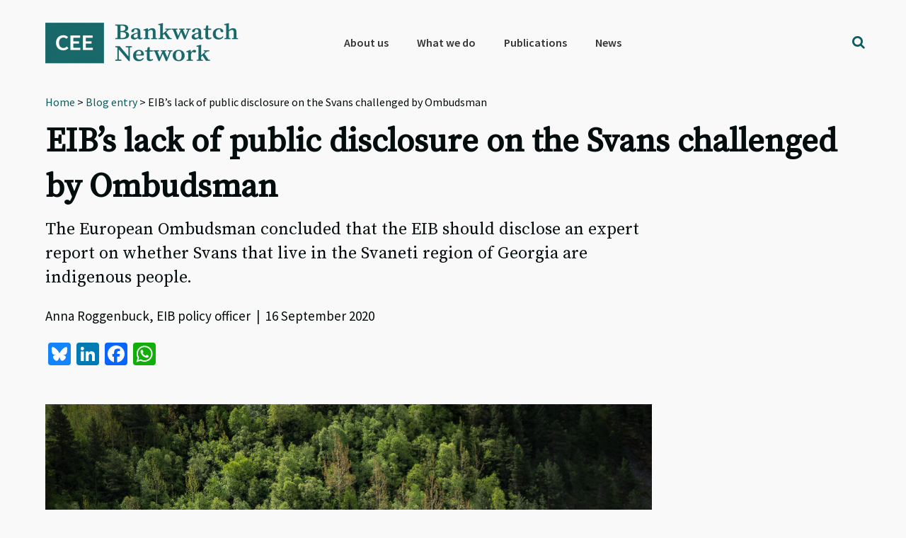

--- FILE ---
content_type: text/html; charset=utf-8
request_url: https://www.google.com/recaptcha/api2/anchor?ar=1&k=6Lfh3LQUAAAAALCJ-O4rkVrTbVFE7HtgCobhTW6N&co=aHR0cHM6Ly9iYW5rd2F0Y2gub3JnOjQ0Mw..&hl=en&v=9TiwnJFHeuIw_s0wSd3fiKfN&size=invisible&anchor-ms=20000&execute-ms=30000&cb=5ps849ie0oif
body_size: 48304
content:
<!DOCTYPE HTML><html dir="ltr" lang="en"><head><meta http-equiv="Content-Type" content="text/html; charset=UTF-8">
<meta http-equiv="X-UA-Compatible" content="IE=edge">
<title>reCAPTCHA</title>
<style type="text/css">
/* cyrillic-ext */
@font-face {
  font-family: 'Roboto';
  font-style: normal;
  font-weight: 400;
  font-stretch: 100%;
  src: url(//fonts.gstatic.com/s/roboto/v48/KFO7CnqEu92Fr1ME7kSn66aGLdTylUAMa3GUBHMdazTgWw.woff2) format('woff2');
  unicode-range: U+0460-052F, U+1C80-1C8A, U+20B4, U+2DE0-2DFF, U+A640-A69F, U+FE2E-FE2F;
}
/* cyrillic */
@font-face {
  font-family: 'Roboto';
  font-style: normal;
  font-weight: 400;
  font-stretch: 100%;
  src: url(//fonts.gstatic.com/s/roboto/v48/KFO7CnqEu92Fr1ME7kSn66aGLdTylUAMa3iUBHMdazTgWw.woff2) format('woff2');
  unicode-range: U+0301, U+0400-045F, U+0490-0491, U+04B0-04B1, U+2116;
}
/* greek-ext */
@font-face {
  font-family: 'Roboto';
  font-style: normal;
  font-weight: 400;
  font-stretch: 100%;
  src: url(//fonts.gstatic.com/s/roboto/v48/KFO7CnqEu92Fr1ME7kSn66aGLdTylUAMa3CUBHMdazTgWw.woff2) format('woff2');
  unicode-range: U+1F00-1FFF;
}
/* greek */
@font-face {
  font-family: 'Roboto';
  font-style: normal;
  font-weight: 400;
  font-stretch: 100%;
  src: url(//fonts.gstatic.com/s/roboto/v48/KFO7CnqEu92Fr1ME7kSn66aGLdTylUAMa3-UBHMdazTgWw.woff2) format('woff2');
  unicode-range: U+0370-0377, U+037A-037F, U+0384-038A, U+038C, U+038E-03A1, U+03A3-03FF;
}
/* math */
@font-face {
  font-family: 'Roboto';
  font-style: normal;
  font-weight: 400;
  font-stretch: 100%;
  src: url(//fonts.gstatic.com/s/roboto/v48/KFO7CnqEu92Fr1ME7kSn66aGLdTylUAMawCUBHMdazTgWw.woff2) format('woff2');
  unicode-range: U+0302-0303, U+0305, U+0307-0308, U+0310, U+0312, U+0315, U+031A, U+0326-0327, U+032C, U+032F-0330, U+0332-0333, U+0338, U+033A, U+0346, U+034D, U+0391-03A1, U+03A3-03A9, U+03B1-03C9, U+03D1, U+03D5-03D6, U+03F0-03F1, U+03F4-03F5, U+2016-2017, U+2034-2038, U+203C, U+2040, U+2043, U+2047, U+2050, U+2057, U+205F, U+2070-2071, U+2074-208E, U+2090-209C, U+20D0-20DC, U+20E1, U+20E5-20EF, U+2100-2112, U+2114-2115, U+2117-2121, U+2123-214F, U+2190, U+2192, U+2194-21AE, U+21B0-21E5, U+21F1-21F2, U+21F4-2211, U+2213-2214, U+2216-22FF, U+2308-230B, U+2310, U+2319, U+231C-2321, U+2336-237A, U+237C, U+2395, U+239B-23B7, U+23D0, U+23DC-23E1, U+2474-2475, U+25AF, U+25B3, U+25B7, U+25BD, U+25C1, U+25CA, U+25CC, U+25FB, U+266D-266F, U+27C0-27FF, U+2900-2AFF, U+2B0E-2B11, U+2B30-2B4C, U+2BFE, U+3030, U+FF5B, U+FF5D, U+1D400-1D7FF, U+1EE00-1EEFF;
}
/* symbols */
@font-face {
  font-family: 'Roboto';
  font-style: normal;
  font-weight: 400;
  font-stretch: 100%;
  src: url(//fonts.gstatic.com/s/roboto/v48/KFO7CnqEu92Fr1ME7kSn66aGLdTylUAMaxKUBHMdazTgWw.woff2) format('woff2');
  unicode-range: U+0001-000C, U+000E-001F, U+007F-009F, U+20DD-20E0, U+20E2-20E4, U+2150-218F, U+2190, U+2192, U+2194-2199, U+21AF, U+21E6-21F0, U+21F3, U+2218-2219, U+2299, U+22C4-22C6, U+2300-243F, U+2440-244A, U+2460-24FF, U+25A0-27BF, U+2800-28FF, U+2921-2922, U+2981, U+29BF, U+29EB, U+2B00-2BFF, U+4DC0-4DFF, U+FFF9-FFFB, U+10140-1018E, U+10190-1019C, U+101A0, U+101D0-101FD, U+102E0-102FB, U+10E60-10E7E, U+1D2C0-1D2D3, U+1D2E0-1D37F, U+1F000-1F0FF, U+1F100-1F1AD, U+1F1E6-1F1FF, U+1F30D-1F30F, U+1F315, U+1F31C, U+1F31E, U+1F320-1F32C, U+1F336, U+1F378, U+1F37D, U+1F382, U+1F393-1F39F, U+1F3A7-1F3A8, U+1F3AC-1F3AF, U+1F3C2, U+1F3C4-1F3C6, U+1F3CA-1F3CE, U+1F3D4-1F3E0, U+1F3ED, U+1F3F1-1F3F3, U+1F3F5-1F3F7, U+1F408, U+1F415, U+1F41F, U+1F426, U+1F43F, U+1F441-1F442, U+1F444, U+1F446-1F449, U+1F44C-1F44E, U+1F453, U+1F46A, U+1F47D, U+1F4A3, U+1F4B0, U+1F4B3, U+1F4B9, U+1F4BB, U+1F4BF, U+1F4C8-1F4CB, U+1F4D6, U+1F4DA, U+1F4DF, U+1F4E3-1F4E6, U+1F4EA-1F4ED, U+1F4F7, U+1F4F9-1F4FB, U+1F4FD-1F4FE, U+1F503, U+1F507-1F50B, U+1F50D, U+1F512-1F513, U+1F53E-1F54A, U+1F54F-1F5FA, U+1F610, U+1F650-1F67F, U+1F687, U+1F68D, U+1F691, U+1F694, U+1F698, U+1F6AD, U+1F6B2, U+1F6B9-1F6BA, U+1F6BC, U+1F6C6-1F6CF, U+1F6D3-1F6D7, U+1F6E0-1F6EA, U+1F6F0-1F6F3, U+1F6F7-1F6FC, U+1F700-1F7FF, U+1F800-1F80B, U+1F810-1F847, U+1F850-1F859, U+1F860-1F887, U+1F890-1F8AD, U+1F8B0-1F8BB, U+1F8C0-1F8C1, U+1F900-1F90B, U+1F93B, U+1F946, U+1F984, U+1F996, U+1F9E9, U+1FA00-1FA6F, U+1FA70-1FA7C, U+1FA80-1FA89, U+1FA8F-1FAC6, U+1FACE-1FADC, U+1FADF-1FAE9, U+1FAF0-1FAF8, U+1FB00-1FBFF;
}
/* vietnamese */
@font-face {
  font-family: 'Roboto';
  font-style: normal;
  font-weight: 400;
  font-stretch: 100%;
  src: url(//fonts.gstatic.com/s/roboto/v48/KFO7CnqEu92Fr1ME7kSn66aGLdTylUAMa3OUBHMdazTgWw.woff2) format('woff2');
  unicode-range: U+0102-0103, U+0110-0111, U+0128-0129, U+0168-0169, U+01A0-01A1, U+01AF-01B0, U+0300-0301, U+0303-0304, U+0308-0309, U+0323, U+0329, U+1EA0-1EF9, U+20AB;
}
/* latin-ext */
@font-face {
  font-family: 'Roboto';
  font-style: normal;
  font-weight: 400;
  font-stretch: 100%;
  src: url(//fonts.gstatic.com/s/roboto/v48/KFO7CnqEu92Fr1ME7kSn66aGLdTylUAMa3KUBHMdazTgWw.woff2) format('woff2');
  unicode-range: U+0100-02BA, U+02BD-02C5, U+02C7-02CC, U+02CE-02D7, U+02DD-02FF, U+0304, U+0308, U+0329, U+1D00-1DBF, U+1E00-1E9F, U+1EF2-1EFF, U+2020, U+20A0-20AB, U+20AD-20C0, U+2113, U+2C60-2C7F, U+A720-A7FF;
}
/* latin */
@font-face {
  font-family: 'Roboto';
  font-style: normal;
  font-weight: 400;
  font-stretch: 100%;
  src: url(//fonts.gstatic.com/s/roboto/v48/KFO7CnqEu92Fr1ME7kSn66aGLdTylUAMa3yUBHMdazQ.woff2) format('woff2');
  unicode-range: U+0000-00FF, U+0131, U+0152-0153, U+02BB-02BC, U+02C6, U+02DA, U+02DC, U+0304, U+0308, U+0329, U+2000-206F, U+20AC, U+2122, U+2191, U+2193, U+2212, U+2215, U+FEFF, U+FFFD;
}
/* cyrillic-ext */
@font-face {
  font-family: 'Roboto';
  font-style: normal;
  font-weight: 500;
  font-stretch: 100%;
  src: url(//fonts.gstatic.com/s/roboto/v48/KFO7CnqEu92Fr1ME7kSn66aGLdTylUAMa3GUBHMdazTgWw.woff2) format('woff2');
  unicode-range: U+0460-052F, U+1C80-1C8A, U+20B4, U+2DE0-2DFF, U+A640-A69F, U+FE2E-FE2F;
}
/* cyrillic */
@font-face {
  font-family: 'Roboto';
  font-style: normal;
  font-weight: 500;
  font-stretch: 100%;
  src: url(//fonts.gstatic.com/s/roboto/v48/KFO7CnqEu92Fr1ME7kSn66aGLdTylUAMa3iUBHMdazTgWw.woff2) format('woff2');
  unicode-range: U+0301, U+0400-045F, U+0490-0491, U+04B0-04B1, U+2116;
}
/* greek-ext */
@font-face {
  font-family: 'Roboto';
  font-style: normal;
  font-weight: 500;
  font-stretch: 100%;
  src: url(//fonts.gstatic.com/s/roboto/v48/KFO7CnqEu92Fr1ME7kSn66aGLdTylUAMa3CUBHMdazTgWw.woff2) format('woff2');
  unicode-range: U+1F00-1FFF;
}
/* greek */
@font-face {
  font-family: 'Roboto';
  font-style: normal;
  font-weight: 500;
  font-stretch: 100%;
  src: url(//fonts.gstatic.com/s/roboto/v48/KFO7CnqEu92Fr1ME7kSn66aGLdTylUAMa3-UBHMdazTgWw.woff2) format('woff2');
  unicode-range: U+0370-0377, U+037A-037F, U+0384-038A, U+038C, U+038E-03A1, U+03A3-03FF;
}
/* math */
@font-face {
  font-family: 'Roboto';
  font-style: normal;
  font-weight: 500;
  font-stretch: 100%;
  src: url(//fonts.gstatic.com/s/roboto/v48/KFO7CnqEu92Fr1ME7kSn66aGLdTylUAMawCUBHMdazTgWw.woff2) format('woff2');
  unicode-range: U+0302-0303, U+0305, U+0307-0308, U+0310, U+0312, U+0315, U+031A, U+0326-0327, U+032C, U+032F-0330, U+0332-0333, U+0338, U+033A, U+0346, U+034D, U+0391-03A1, U+03A3-03A9, U+03B1-03C9, U+03D1, U+03D5-03D6, U+03F0-03F1, U+03F4-03F5, U+2016-2017, U+2034-2038, U+203C, U+2040, U+2043, U+2047, U+2050, U+2057, U+205F, U+2070-2071, U+2074-208E, U+2090-209C, U+20D0-20DC, U+20E1, U+20E5-20EF, U+2100-2112, U+2114-2115, U+2117-2121, U+2123-214F, U+2190, U+2192, U+2194-21AE, U+21B0-21E5, U+21F1-21F2, U+21F4-2211, U+2213-2214, U+2216-22FF, U+2308-230B, U+2310, U+2319, U+231C-2321, U+2336-237A, U+237C, U+2395, U+239B-23B7, U+23D0, U+23DC-23E1, U+2474-2475, U+25AF, U+25B3, U+25B7, U+25BD, U+25C1, U+25CA, U+25CC, U+25FB, U+266D-266F, U+27C0-27FF, U+2900-2AFF, U+2B0E-2B11, U+2B30-2B4C, U+2BFE, U+3030, U+FF5B, U+FF5D, U+1D400-1D7FF, U+1EE00-1EEFF;
}
/* symbols */
@font-face {
  font-family: 'Roboto';
  font-style: normal;
  font-weight: 500;
  font-stretch: 100%;
  src: url(//fonts.gstatic.com/s/roboto/v48/KFO7CnqEu92Fr1ME7kSn66aGLdTylUAMaxKUBHMdazTgWw.woff2) format('woff2');
  unicode-range: U+0001-000C, U+000E-001F, U+007F-009F, U+20DD-20E0, U+20E2-20E4, U+2150-218F, U+2190, U+2192, U+2194-2199, U+21AF, U+21E6-21F0, U+21F3, U+2218-2219, U+2299, U+22C4-22C6, U+2300-243F, U+2440-244A, U+2460-24FF, U+25A0-27BF, U+2800-28FF, U+2921-2922, U+2981, U+29BF, U+29EB, U+2B00-2BFF, U+4DC0-4DFF, U+FFF9-FFFB, U+10140-1018E, U+10190-1019C, U+101A0, U+101D0-101FD, U+102E0-102FB, U+10E60-10E7E, U+1D2C0-1D2D3, U+1D2E0-1D37F, U+1F000-1F0FF, U+1F100-1F1AD, U+1F1E6-1F1FF, U+1F30D-1F30F, U+1F315, U+1F31C, U+1F31E, U+1F320-1F32C, U+1F336, U+1F378, U+1F37D, U+1F382, U+1F393-1F39F, U+1F3A7-1F3A8, U+1F3AC-1F3AF, U+1F3C2, U+1F3C4-1F3C6, U+1F3CA-1F3CE, U+1F3D4-1F3E0, U+1F3ED, U+1F3F1-1F3F3, U+1F3F5-1F3F7, U+1F408, U+1F415, U+1F41F, U+1F426, U+1F43F, U+1F441-1F442, U+1F444, U+1F446-1F449, U+1F44C-1F44E, U+1F453, U+1F46A, U+1F47D, U+1F4A3, U+1F4B0, U+1F4B3, U+1F4B9, U+1F4BB, U+1F4BF, U+1F4C8-1F4CB, U+1F4D6, U+1F4DA, U+1F4DF, U+1F4E3-1F4E6, U+1F4EA-1F4ED, U+1F4F7, U+1F4F9-1F4FB, U+1F4FD-1F4FE, U+1F503, U+1F507-1F50B, U+1F50D, U+1F512-1F513, U+1F53E-1F54A, U+1F54F-1F5FA, U+1F610, U+1F650-1F67F, U+1F687, U+1F68D, U+1F691, U+1F694, U+1F698, U+1F6AD, U+1F6B2, U+1F6B9-1F6BA, U+1F6BC, U+1F6C6-1F6CF, U+1F6D3-1F6D7, U+1F6E0-1F6EA, U+1F6F0-1F6F3, U+1F6F7-1F6FC, U+1F700-1F7FF, U+1F800-1F80B, U+1F810-1F847, U+1F850-1F859, U+1F860-1F887, U+1F890-1F8AD, U+1F8B0-1F8BB, U+1F8C0-1F8C1, U+1F900-1F90B, U+1F93B, U+1F946, U+1F984, U+1F996, U+1F9E9, U+1FA00-1FA6F, U+1FA70-1FA7C, U+1FA80-1FA89, U+1FA8F-1FAC6, U+1FACE-1FADC, U+1FADF-1FAE9, U+1FAF0-1FAF8, U+1FB00-1FBFF;
}
/* vietnamese */
@font-face {
  font-family: 'Roboto';
  font-style: normal;
  font-weight: 500;
  font-stretch: 100%;
  src: url(//fonts.gstatic.com/s/roboto/v48/KFO7CnqEu92Fr1ME7kSn66aGLdTylUAMa3OUBHMdazTgWw.woff2) format('woff2');
  unicode-range: U+0102-0103, U+0110-0111, U+0128-0129, U+0168-0169, U+01A0-01A1, U+01AF-01B0, U+0300-0301, U+0303-0304, U+0308-0309, U+0323, U+0329, U+1EA0-1EF9, U+20AB;
}
/* latin-ext */
@font-face {
  font-family: 'Roboto';
  font-style: normal;
  font-weight: 500;
  font-stretch: 100%;
  src: url(//fonts.gstatic.com/s/roboto/v48/KFO7CnqEu92Fr1ME7kSn66aGLdTylUAMa3KUBHMdazTgWw.woff2) format('woff2');
  unicode-range: U+0100-02BA, U+02BD-02C5, U+02C7-02CC, U+02CE-02D7, U+02DD-02FF, U+0304, U+0308, U+0329, U+1D00-1DBF, U+1E00-1E9F, U+1EF2-1EFF, U+2020, U+20A0-20AB, U+20AD-20C0, U+2113, U+2C60-2C7F, U+A720-A7FF;
}
/* latin */
@font-face {
  font-family: 'Roboto';
  font-style: normal;
  font-weight: 500;
  font-stretch: 100%;
  src: url(//fonts.gstatic.com/s/roboto/v48/KFO7CnqEu92Fr1ME7kSn66aGLdTylUAMa3yUBHMdazQ.woff2) format('woff2');
  unicode-range: U+0000-00FF, U+0131, U+0152-0153, U+02BB-02BC, U+02C6, U+02DA, U+02DC, U+0304, U+0308, U+0329, U+2000-206F, U+20AC, U+2122, U+2191, U+2193, U+2212, U+2215, U+FEFF, U+FFFD;
}
/* cyrillic-ext */
@font-face {
  font-family: 'Roboto';
  font-style: normal;
  font-weight: 900;
  font-stretch: 100%;
  src: url(//fonts.gstatic.com/s/roboto/v48/KFO7CnqEu92Fr1ME7kSn66aGLdTylUAMa3GUBHMdazTgWw.woff2) format('woff2');
  unicode-range: U+0460-052F, U+1C80-1C8A, U+20B4, U+2DE0-2DFF, U+A640-A69F, U+FE2E-FE2F;
}
/* cyrillic */
@font-face {
  font-family: 'Roboto';
  font-style: normal;
  font-weight: 900;
  font-stretch: 100%;
  src: url(//fonts.gstatic.com/s/roboto/v48/KFO7CnqEu92Fr1ME7kSn66aGLdTylUAMa3iUBHMdazTgWw.woff2) format('woff2');
  unicode-range: U+0301, U+0400-045F, U+0490-0491, U+04B0-04B1, U+2116;
}
/* greek-ext */
@font-face {
  font-family: 'Roboto';
  font-style: normal;
  font-weight: 900;
  font-stretch: 100%;
  src: url(//fonts.gstatic.com/s/roboto/v48/KFO7CnqEu92Fr1ME7kSn66aGLdTylUAMa3CUBHMdazTgWw.woff2) format('woff2');
  unicode-range: U+1F00-1FFF;
}
/* greek */
@font-face {
  font-family: 'Roboto';
  font-style: normal;
  font-weight: 900;
  font-stretch: 100%;
  src: url(//fonts.gstatic.com/s/roboto/v48/KFO7CnqEu92Fr1ME7kSn66aGLdTylUAMa3-UBHMdazTgWw.woff2) format('woff2');
  unicode-range: U+0370-0377, U+037A-037F, U+0384-038A, U+038C, U+038E-03A1, U+03A3-03FF;
}
/* math */
@font-face {
  font-family: 'Roboto';
  font-style: normal;
  font-weight: 900;
  font-stretch: 100%;
  src: url(//fonts.gstatic.com/s/roboto/v48/KFO7CnqEu92Fr1ME7kSn66aGLdTylUAMawCUBHMdazTgWw.woff2) format('woff2');
  unicode-range: U+0302-0303, U+0305, U+0307-0308, U+0310, U+0312, U+0315, U+031A, U+0326-0327, U+032C, U+032F-0330, U+0332-0333, U+0338, U+033A, U+0346, U+034D, U+0391-03A1, U+03A3-03A9, U+03B1-03C9, U+03D1, U+03D5-03D6, U+03F0-03F1, U+03F4-03F5, U+2016-2017, U+2034-2038, U+203C, U+2040, U+2043, U+2047, U+2050, U+2057, U+205F, U+2070-2071, U+2074-208E, U+2090-209C, U+20D0-20DC, U+20E1, U+20E5-20EF, U+2100-2112, U+2114-2115, U+2117-2121, U+2123-214F, U+2190, U+2192, U+2194-21AE, U+21B0-21E5, U+21F1-21F2, U+21F4-2211, U+2213-2214, U+2216-22FF, U+2308-230B, U+2310, U+2319, U+231C-2321, U+2336-237A, U+237C, U+2395, U+239B-23B7, U+23D0, U+23DC-23E1, U+2474-2475, U+25AF, U+25B3, U+25B7, U+25BD, U+25C1, U+25CA, U+25CC, U+25FB, U+266D-266F, U+27C0-27FF, U+2900-2AFF, U+2B0E-2B11, U+2B30-2B4C, U+2BFE, U+3030, U+FF5B, U+FF5D, U+1D400-1D7FF, U+1EE00-1EEFF;
}
/* symbols */
@font-face {
  font-family: 'Roboto';
  font-style: normal;
  font-weight: 900;
  font-stretch: 100%;
  src: url(//fonts.gstatic.com/s/roboto/v48/KFO7CnqEu92Fr1ME7kSn66aGLdTylUAMaxKUBHMdazTgWw.woff2) format('woff2');
  unicode-range: U+0001-000C, U+000E-001F, U+007F-009F, U+20DD-20E0, U+20E2-20E4, U+2150-218F, U+2190, U+2192, U+2194-2199, U+21AF, U+21E6-21F0, U+21F3, U+2218-2219, U+2299, U+22C4-22C6, U+2300-243F, U+2440-244A, U+2460-24FF, U+25A0-27BF, U+2800-28FF, U+2921-2922, U+2981, U+29BF, U+29EB, U+2B00-2BFF, U+4DC0-4DFF, U+FFF9-FFFB, U+10140-1018E, U+10190-1019C, U+101A0, U+101D0-101FD, U+102E0-102FB, U+10E60-10E7E, U+1D2C0-1D2D3, U+1D2E0-1D37F, U+1F000-1F0FF, U+1F100-1F1AD, U+1F1E6-1F1FF, U+1F30D-1F30F, U+1F315, U+1F31C, U+1F31E, U+1F320-1F32C, U+1F336, U+1F378, U+1F37D, U+1F382, U+1F393-1F39F, U+1F3A7-1F3A8, U+1F3AC-1F3AF, U+1F3C2, U+1F3C4-1F3C6, U+1F3CA-1F3CE, U+1F3D4-1F3E0, U+1F3ED, U+1F3F1-1F3F3, U+1F3F5-1F3F7, U+1F408, U+1F415, U+1F41F, U+1F426, U+1F43F, U+1F441-1F442, U+1F444, U+1F446-1F449, U+1F44C-1F44E, U+1F453, U+1F46A, U+1F47D, U+1F4A3, U+1F4B0, U+1F4B3, U+1F4B9, U+1F4BB, U+1F4BF, U+1F4C8-1F4CB, U+1F4D6, U+1F4DA, U+1F4DF, U+1F4E3-1F4E6, U+1F4EA-1F4ED, U+1F4F7, U+1F4F9-1F4FB, U+1F4FD-1F4FE, U+1F503, U+1F507-1F50B, U+1F50D, U+1F512-1F513, U+1F53E-1F54A, U+1F54F-1F5FA, U+1F610, U+1F650-1F67F, U+1F687, U+1F68D, U+1F691, U+1F694, U+1F698, U+1F6AD, U+1F6B2, U+1F6B9-1F6BA, U+1F6BC, U+1F6C6-1F6CF, U+1F6D3-1F6D7, U+1F6E0-1F6EA, U+1F6F0-1F6F3, U+1F6F7-1F6FC, U+1F700-1F7FF, U+1F800-1F80B, U+1F810-1F847, U+1F850-1F859, U+1F860-1F887, U+1F890-1F8AD, U+1F8B0-1F8BB, U+1F8C0-1F8C1, U+1F900-1F90B, U+1F93B, U+1F946, U+1F984, U+1F996, U+1F9E9, U+1FA00-1FA6F, U+1FA70-1FA7C, U+1FA80-1FA89, U+1FA8F-1FAC6, U+1FACE-1FADC, U+1FADF-1FAE9, U+1FAF0-1FAF8, U+1FB00-1FBFF;
}
/* vietnamese */
@font-face {
  font-family: 'Roboto';
  font-style: normal;
  font-weight: 900;
  font-stretch: 100%;
  src: url(//fonts.gstatic.com/s/roboto/v48/KFO7CnqEu92Fr1ME7kSn66aGLdTylUAMa3OUBHMdazTgWw.woff2) format('woff2');
  unicode-range: U+0102-0103, U+0110-0111, U+0128-0129, U+0168-0169, U+01A0-01A1, U+01AF-01B0, U+0300-0301, U+0303-0304, U+0308-0309, U+0323, U+0329, U+1EA0-1EF9, U+20AB;
}
/* latin-ext */
@font-face {
  font-family: 'Roboto';
  font-style: normal;
  font-weight: 900;
  font-stretch: 100%;
  src: url(//fonts.gstatic.com/s/roboto/v48/KFO7CnqEu92Fr1ME7kSn66aGLdTylUAMa3KUBHMdazTgWw.woff2) format('woff2');
  unicode-range: U+0100-02BA, U+02BD-02C5, U+02C7-02CC, U+02CE-02D7, U+02DD-02FF, U+0304, U+0308, U+0329, U+1D00-1DBF, U+1E00-1E9F, U+1EF2-1EFF, U+2020, U+20A0-20AB, U+20AD-20C0, U+2113, U+2C60-2C7F, U+A720-A7FF;
}
/* latin */
@font-face {
  font-family: 'Roboto';
  font-style: normal;
  font-weight: 900;
  font-stretch: 100%;
  src: url(//fonts.gstatic.com/s/roboto/v48/KFO7CnqEu92Fr1ME7kSn66aGLdTylUAMa3yUBHMdazQ.woff2) format('woff2');
  unicode-range: U+0000-00FF, U+0131, U+0152-0153, U+02BB-02BC, U+02C6, U+02DA, U+02DC, U+0304, U+0308, U+0329, U+2000-206F, U+20AC, U+2122, U+2191, U+2193, U+2212, U+2215, U+FEFF, U+FFFD;
}

</style>
<link rel="stylesheet" type="text/css" href="https://www.gstatic.com/recaptcha/releases/9TiwnJFHeuIw_s0wSd3fiKfN/styles__ltr.css">
<script nonce="AFasBCfc9nRyjOenYkmqmQ" type="text/javascript">window['__recaptcha_api'] = 'https://www.google.com/recaptcha/api2/';</script>
<script type="text/javascript" src="https://www.gstatic.com/recaptcha/releases/9TiwnJFHeuIw_s0wSd3fiKfN/recaptcha__en.js" nonce="AFasBCfc9nRyjOenYkmqmQ">
      
    </script></head>
<body><div id="rc-anchor-alert" class="rc-anchor-alert"></div>
<input type="hidden" id="recaptcha-token" value="[base64]">
<script type="text/javascript" nonce="AFasBCfc9nRyjOenYkmqmQ">
      recaptcha.anchor.Main.init("[\x22ainput\x22,[\x22bgdata\x22,\x22\x22,\[base64]/[base64]/bmV3IFpbdF0obVswXSk6Sz09Mj9uZXcgWlt0XShtWzBdLG1bMV0pOks9PTM/bmV3IFpbdF0obVswXSxtWzFdLG1bMl0pOks9PTQ/[base64]/[base64]/[base64]/[base64]/[base64]/[base64]/[base64]/[base64]/[base64]/[base64]/[base64]/[base64]/[base64]/[base64]\\u003d\\u003d\x22,\[base64]\x22,\[base64]/Dq8KFXk5/wqnCmQlrPAXDh8OOHsOtw6jDh8Oiw6t2w5rCvMK8wp/Cq8KNDm/CqTd/w63CuWbCon/DssOsw7EyS8KRWsKgAEjClDo7w5HCm8OGwoRjw6vDtcK6woDDvkc6NcOAwrDCr8Kow51cW8O4U3zCssO+IwbDv8KWf8KGc0dwaUdAw54OSXpUcsOZfsK/w4HClMKVw5YDdcKLQcKZAyJfCcKmw4zDuX7Dq0HCvlDChGpgIMKaZsOew6Njw40pwoBBICnCp8KwaQfDusKqasKuw71Pw7htPcKew4HCvsOqwpzDigHDvsKMw5LCscKKWH/[base64]/Cs8KLI8OBOFDDicKMw6V2PsKzw7Rmwr/Dvmxpw6vCg2bDhmbCp8KYw5fCsTh4BMO6w7oUez/CicKuB0kRw5MeP8O7UTNpTMOkwo1ISsK3w4/DpEHCscKuwo46w712B8OOw5AsVHMmUz91w5QyWxnDjHAhw6zDoMKHcFgxYsKMF8K+GjF/[base64]/CicOxw4rCvA/DuDfDqjPCrsOlwodPw6Acw4PCrmjCqcKvUsKDw5EjZm1Aw5oFwqBebG5LbcKOw4RCwqzDgRUnwpDCmGDChVzCm1V7woXCq8KAw6nCpgAswpRsw7lvCsONwpjCp8OCwpTCmMKybE01wq3CosK4Sx3DksOvw4Inw77DqMK9w6VWfnHDlsKRMz/CmcOXwptSTDtuw5VJOMOUw7DCrsOQKnIKwrg3ZcO3wpl7LzdAw7dMQWHDqsKLQQnDtEMkacOlwqjCs8Ocw5zDosOAw6REw6HDucKAwqRkw6nDk8OGwqzCmcKyfTg3w7rCvsOJw5HCmCw0AitFw73DpsOkPF/DpEPDjsO0GlvDvcO2bMK0wo7DlcO0wpjCv8K5wo1Zw719wpdiw6nDkGjCvVLDgU/DtcK5w7PDrwghw7VYMMKTDMKqN8OMwofCscKtf8KVwq51DGl8eMKzGcOSw54uwpRnWcKfwpALaBtFwo4uaMKvwqgGw63DnXdXVDXDg8ODwoTCkcOFIRHCqsOmwo8Fw6Y4w7d6fcOnal9qEsO2XcKGPcO2BjjClW0Zw6PDkUA/w59Kw60Bw6fCtVEQBcOPwqzDuH4Cw7PCqW7CvcOlHljDmMOgDQJzdVQnOsKjwpLDh1nCg8OLw73Dsk/[base64]/CrcK/wqkkw5gBMwPCnMO6wq0kT8OAwqEvQMOWSsOrEMOeICYCwosawptmw4jDiWLDvyzCvcOAwp7CpMK+McOXw6zCuBPCiMO/XsOaD3k7CiQsOsKHwqPDmAoCw5nCrBPCt03CrDNswrXDhcKNw64qHC4iw6jCsnjDiMKAJmVtw6NUUMOCw78Ywpoiw73DkBPCl255w5g+w6dNw6fDg8KMwoHDssKYwq4JLMKWw7LCtRPDg8OpeVvColXCn8OjQjPCm8KROVvCjsKuw44/BgpFwrfDgnVsccO+VMOcwp7CoDPCjMKIb8OiworDhVdTGwXCuxXDvcOBwpVXwqfClMOGwpfDnRzDsMKow7TCuTApwovChyfDpsKhOCMSLwnDl8O/WCnDnMKcwpEWw6XCqEIyw6x6w4jCgi/Cl8Ocw5rCgMOgMsOpKcOPBMOSK8Kbw61qZMOaw6zDoEVmecOHN8KuRsODG8OcKz3CiMKAwq4MUBDCpzDDtcOkw6nCrRUmwo9zwrvDqDbCj1xYwpLDnMK8w5/[base64]/CpcOiw4jDiVYHTjHCgF9qwp81GcO6wpHCtRPDmMO8w78lwolKw4R6w5IGwr3Dt8O9w7XCkMOZLMKjwpZuw7jCuwYif8OgDMKtw7rDtcK/wqHDt8KQasK7w5zCpgFgwpZNwrVvVD/Ds2zDmjhEVioKwpFxMcOhFcKOw51IKsKtMMOXaCoZw6rCo8Krw7fDllHDiBXDjTR9w65VwpRrwrHCkyZYw5nCgA0fXMKDwrFIwo3Cs8KDw64ZwqACesKAcETDvG5/JcKcMxUcwq7CmcOibcOMOVwVw5dXO8KKLsOCwrdjwqXCtcKCSxYQw7VnwprCrBLCvMO1d8O7RQTDrcOiw5hbw4YYw4nDtHfDgmxWw5sZJA7DjzoQMsOtwpjDnG4/[base64]/CqcKWMcK8RkDCoGNvw7t9wrfCv090woEWXRPDmMKQwosvwqbCp8OeQwcFwrbDj8OZw7ZkIsKlw5Eaw7nCu8Ohwq58wocIw7bCq8O5Sy3DtD/CnMOmWWdew4FoNy7DmMKnLsK7w6srw5cHw4PDjsKAw5lkwrPCoMOcw4XCpGFbFCfCrcKXwoXDqm1Gw7Z8wr/Cm3dhwq3CmXrDrMKjw6NHw7nCqcKzw7kqI8OPHcKiw5PDlsK7w7I2ZW4XwotTw73Ds3nCqDpWHmYgGy/Cl8KrWcOhw7lJD8OUXcKZTCtTVsOQKAYdw4M/w4NafcOvCcO8wo3CjUDClQAqGsKQwrPDqwAKacO7KcOUdCRnw5/DmMKGSWPDgMOcw74lXyrCmcK5w7tFD8KTbArCnlVNwopuwr/DicOYUcOTwqfCoMKrwpPCl15TwpPCsMKYFQbDh8O2w79aBsKCChsuIsKOcMO3w4XDqUQsJcOuQMOPw4XCljHCgsOLYMOvOgfCs8KKM8Kbw4YXVHsoL8OFZMO8w4bCoMOwwqtPLMO2UsOEw41bw5PDhMKvEEDDpVc+wpVBES9qw6jDq33CisKQWAFwwrUjSU3Dq8Ksw7/[base64]/CuxnCiFDCu8KAwp8XwpfCu8Oqwp0kw73DvcOpw7fCiMO0bMO4C1fDoHoOwoHCn8KFwrJjwqbCmMK/w7wpBTHDoMOxw6AWwqp+woHChA1Tw4cVwp/[base64]/[base64]/CsgFawrrDvsKOwr/[base64]/wqPCljh6H8K2W8OxDDTDjHfDrcOGwozDicKbwpbCi8K7Fn4fwpYmZnAzT8OmeD3CpsO7SsOzYMKuw5bCkUHDoS0ZwoN/[base64]/CoitDw5paQX3CvgvCpcKzwoojAH4zwpDCq8Klw6bDs8OcOj5bw4IhwqoCGWRSOMK1DQPCqcK0w5DCusKMwpTDn8Obwq/Cmy7Ck8OvNnLCozk3A0hbwpLDusOUP8OYDcKvLGfCsMKPw5JRScKcO0NbbcKpU8KXcB3Ci0TCncOHwpHDj8ORDsO4woTDl8Osw7vDnk0zw7Q1w7keHnM3eQ9iwrvDlFzCo33Ch1LDoTHDqX/CrCvDtsKNw6oPMnjDhWxgAMKmwpoawr/DrMK/wqQfw6IbPMOyYcKMwrxeH8Kewr/CoMK8w618w7pJw7c4w4QVIcOywpEOMmjCtQYxwpfDsijCg8Oiwrg/[base64]/CvMOewpTClcKGwrDChcK3GsKDGsK9SmAlDMOiO8KFCMKPw54rwqRDSXx2W8KJwosrc8K4wr3DtMKNw58teBfCqsOQAsODw6bDq2vDtG8XwpsEwoF/wocgKMOERcKFw7U5ZWbDpHPDoVbChcOjERtzUj0zw5/DoV9GM8KGwoJ0w7wfw5XDulrDtsOUD8K7QcKtC8OEwok/wqgLd2k2Gl0rwrk0wqMXw5NjN0LDocKJLMK6w55Aw5bCjsKFw4vDqXlWwq/[base64]/CrsKOwodCw5MLw6/CrFhnw4AoOhNOw4jDlcKGwrPCr0nDhztbfsKnBMOGwonDtMODw641E1VVYA05V8OYDcKubMOTBHbCocKkSMOhIMKxwpjDvSDDhQgTYR4cw5zDtsKUN1HCocO/c0zCucOgVAfDi1LDunbDuR/Cn8Kuw6oIw5/[base64]/QXjCuy4XwojDtldYw4YwT8ORX8K8MgwPwpBfR8OJwrLCmcKKM8O1BMKkwrRGbV7Cn8KfPsKNBMKrJ1MawopDw5EWQcO7wqXCmsOkwrhaC8KjZSgvw5YNwo/[base64]/CiFrDq8KTJXBYwonDncOrw6ZOdCxDwoHDl2HDmsKvVxHClsO5w6zCsMK9wrXCoMO8w6hLwqXCoBjCqCfChwPCr8KKGUnDvMOnPcKtVcK6Fwpgw7rDjx7CgxUvwp/Cv8KjwrNCFsO8ISxRO8Kyw4FvwoDCmcOSGsKkcQ0kwrrDtGbCrks3JGTDicOHwox6w7NRwrHCp1bCm8O7b8OgwosKD8O7LsKEw73Dh28ZJMKHTV/[base64]/CMKAcMOYw6nDqsO/wq99GcKiwqEVKcKgUwV4w4nCtsO/wq3DixQfYw5wQMK4wqzCuz5iwqdEccOWwoAzSsKVw4HCon9MwqRAwok5woR9worCqmnCnsKKMQTCo3HDlMOeEV/ChsKbTCbCjsOCUXsOw53ClnvDrMOQT8OBYBHCoMKqw5fDvsKdwoTDuX4CbnR9HsOwMG4KwpljRcKbwoRHMCtjw53CtkJSJzxfw4rDrMOJG8OEw4dAw79cw787w6HDrHxkeixre2htIlnDvsOPYCwMA2/DrHbDnhzDgMOJHVZAIRAmZcKdworDr1lOGDsyw5PCpcK+PMOyw7gVbMO9JFY4EWrCiMKcIQ3CjQRHSMKHw7fCgsK1KcKOH8OtNALDqMODwrjDtTvCtEZOT8KvwofDicOVw5Zrw60sw7jCvGTDuDBLL8OswoHCv8KjczF/LMOtwrtXwpzCpwjCj8KGE3RNw7Nhwq9iScOdERIoPMOvQ8OXwqDCgz9Vw64Hwq/CnTkAw4YBwr7DkcKdJMOSw5bDsi4/[base64]/DiMOaw4bDnsOvwrNIw4DCq8KgOMKdDsOBTkLCq8OuwrpnwrsUwoksQg3CngrCqSVuYcODEEbDq8KLLsKCeXbCn8OaRsOkVmrDr8OjfDDDsDrDmMOZOsK6EgrDnMK+RGMDcH1fT8OIIxYxw6pJU8KCw6BDwo/CmlU7wojCoMKFw7bDkcKcHcKgdyc8I0o4diXCusOiO1leB8K1aVHCscKSw6fDmFMdw6fCkcONRS8iwo8QLMKUKsKwaAjCs8KXwogIEmfDp8OHOMK/w4xjwprDlA3CnhPDvStqw5UYwo/Dr8O0wq40L1LDlsOfwoHDuxN2w5TCu8KzA8Khw5jDiUnDrMOfwpHCssKLw7zDjcOQwqzDqXzDusOKw4toSwdUwofCkcOKw4nDrSMkGQLCpmRsesKiIsOKwonDi8Kxwo9LwrkIL8ORcTHCuiTDqlLCr8OSIsO0w51/NMO7bMOIwrvCl8OGNMOLYsKww7HDvF0qE8OpdQjDqRnDlGrDn1Iswo0MDU/DpMKxwonCp8KRCsKUIMKcf8KPRsKVMHp/[base64]/[base64]/wqvCjnBZH8KgSyvCkRZuAT/DriXDlcKwwrrCiMKUwo3CvznDhXpPAsOEwpXDlMOwWMKQwqRkwqHDpcKfwppUwpcNw7IMK8OlwpF9dcOFw7Erw5hrOMKqw7puw6DDkVVEw53DlMKnaHPCijRmLj3CnsOsa8OQw4bCsMKZwpwRG3rDvcOXw5zCssKpe8K8H0XCtH1Aw5xiw4/DlsKCwoTCpcKASMK7w7guwr0mwpfChcOoZkp0HHtDwqtNwoccwo/[base64]/wqPDvFzChgwxBMOEdTXDuXvDhWosHXjCusOPw7YRw5xECcODdXXDmMOPw6vDgcK/SHjDpcO/wrtwwqhuLGFiNsOLWTY+w7PCmcORE24YFiN+LcKrF8OFEiLDtwQbZsOhZcOtcHMCw47Dh8KAV8KDw4hgdGDDrzpfZRnCu8Oew4rDvn7CmynDnhzChcOJN05uSMKMFicrwpxEwrvChcOqYMOBEsKVfXxbwo/Cv2kkFsK4w7/DjcKsBsKZwo3DicO6YVEjJMOEPsO9wrbCoV7Dj8KvV0HCjsO4YwvDrcOpbhgQwrREwqsgwrfCjnPDn8O8w40QQsONMcO9FsKRBsOdQsOGasKZKcKxw68wwqo9woAOwphEQMK1VG/[base64]/DqMOlwqHDtlYpwpsQw7DCsgXCu2zDlF/CpmHDkMOvw7fDmsOVWnJdwoIuwqDDhH/DksKmwqPCjTNxC2TDj8OfbEgFAMKiZTkRwofDrR7CkcKEH0TCosOhMMOMw5LClcOCw4bDr8K+w7HCpBBFw6EHG8Kyw5A1w698wpjCpCrCk8OYVijDtcOXeU/CmMOSTnJlUMOcYsKFwrTCj8Oaw53DoEYTD1HDmcKuwrl+wrfDmBnCoMKWwr3CpMO7wq0rwqXDqMK6bH7Dnw5mUDfDnncGw5JHZg7DtRPCksOtfCfCo8OawrpCPAhhKcOucMKZw7/Dn8K8wq3CmG9ealzCr8KjB8KFwoYEVSPCsMOHwobDrToZYjrDmsKdYMK/[base64]/DpH/CrmPDrGxOdsKLw47Cs8OUwqXCocKQJMOEwoHDn3wkDhrCoTrDiTNLHsKCw7TDnAbDjikZOMOqwolhwpAsdnvCtHMdUsKQwo/Cp8K+w4RiX8KGHcOiw5w+wpo/woPDp8KswrUjbWLCvsKewpUiwoEyO8O4dsKdw7HDuksLdcObV8K0w7XDq8ODZDhpw4HDrTvDqQPCvyZIPHUJPhvDj8O0PhYjwpjCqU/[base64]/acKZw6EZwpQWwqTDtsONAS8hwpHCncKGwocdw63DvAPCmcKOSzvDlgpHwoTCpsKqwqJMw7FMR8KPQRcvJzJOO8KeEcKIwqpACibCv8OyUDXCssOJwqbDhMK4w68oCsKlbsODDMOyKGQ+w5hvPgHCrcK0w6gqw509TR1Jwq/Dmy7Dn8Obw69dwoJORsOpPcKgwqg3w5pHwrPDqw/DssK2HiVIwrXDjA7CoU7ClVvCjBbDuEzCpMOnwrVJRcO1eFZwCMOQfMKnGgx7KlrCjC7CtcO/w7/Cs2h2wqowVVAZw4sawpIOwqfCrE7CvHt+w4MnbWHDhsKXw6rCucOSG1VXScKbB2UKwp51ZcK/VcOpYMKKwplXw7/CiMKkw7tfw6t1f8KEw6rCvmfDiDhaw6PCmcOMKsKywrtMNlfCkjHDo8KNOsOeIsK/dS/Cgk8lP8KFw6HCnMOEwpxUwqLCoMKWfcO0GXNkJ8K/FihLdX7CkcKHw5ErwrTDlQHDucKaWcKcw58cZMKDw4nCiMKaQQbDlU/Cj8Okd8OSw6XCrR7Dpg4QBMOoA8OKwprDtxDDscKEwq/CjMKgwqkxWxfCtsOHBm8KZcKDwrYMwqg0w7/DpApowoF5wojChzluWEkQGGfDnsOtZsKiVwIJw5pNYcOUwoB5ZcKGwoMawqrDoEIEesKkGkRaOsKSRGbDlmjCs8K9eFPCkBQ8wpFmUTEGw6HDoSfCiX9iOXUAw7DDsTRwwrJ/[base64]/Dk05XYyTDrxbClcKIfQjCksOZD1snL8KrCcKsDcO6wqEqw5jCmDBUBsKFEsOPG8KpMsOAVSLClE7CiHPDs8K2IcOaCcK/w5VxVMKzKMOuwrZ7w59lCXtIeMOZZG3CrsKuwr7CucKywqTCkcK2CcK4ZMKRUsOtGcOkwrZ2wqTClSbCtm9WW1XCpcKZah/DqDNYfU3Dj2UVwo5PAsKpTBPCu3Vrw6IiworClULDp8Obw7Ilw7I3w7ReWzDDqMOgwrtrY0Z1wr7CpxfCj8OBJsK2ecKkwqHDkxhyPFBCKx/DlX3DmD3CtULDnnMjeg8/bcKeXz3CgT/CsGzDu8K3w5/DgcOXEcKPwp0+PcOAB8O7wpLCtWfClTBsPMKAwogJPX9pbEUUIsOraG/Dj8Ohw4o4w5BHwr9SLTXDrg3CtMONw7HCnFkWw4/CtFxWw4PDjkbDuDUmFxPDlMKVw4rCkcKawqByw5PDmRbCr8OOw4bCtG3CrD/CsMK6SD58R8ORwr9bwqnDp3lMw7V2woNuC8Oow4Efbz7Cr8K8wqw6wqMxQcKeSsOwwoJlwqFBw7h6w4HDjRHDlcKfEkDDnDYLw7HDssKVw6EoCzLDlMKfw65ywop4bTjCnk9yw6vCv0kqwpQaw4fCuC/[base64]/VsKUNQofRS8Owo/CusOGEcKIwphSXBjDumTCm8K3bhsfwpkwGcOKMxfDi8KDUzxrw5vDh8KDAkhvccKXwplWPREhWsKcZHLDuk7DvGghBhnDunoqw6Rrw7wxIjlTB3/[base64]/[base64]/w4dMPQJSMU3Cr2LClsOUwrR/N2wKwpfDs8Kbw5www4fDhMOnwp1KGcO4HHHClRMvDjHDny/DscK8wqsPwqQPP211w4PDjhFrRncBbMOXw47DvhHDlcKSJ8OADCsteH/Cnl3Cr8Oww5vCujvCk8O1OsKsw6Q0w4fDj8OOw5R4NcO3B8OAw7nCrQ1GEhvDpArCoWzDg8K3WcO1CQcLw5prDkvCs8KnE8K8w7V6wr8fwqoCwoLDt8OUwpjDtl9Man3DjcKzw6jDscOAw7jDoQhBw411w5/CqSXCsMOTW8KXwqXDrcK4WsOWY3EcM8OXwq/CjRTDrsOvH8Kuw7JJwosJwpbDmcOhw6/[base64]/[base64]/Di35lXkLChsOVWcKew6bDlgTChMORwpLClsKTRn1ZRsKXwpckwq7Dg8K3wrvCgz3CjcKYwp4TKcOVwq1DQ8KAwr1KcsK3LcK4woJkOcKxN8OYw5TDgmBgw6trwqsUwoIbMsO9w5J1w4Abw45HwqbCqMOywqJWHUfDi8KLw7cOScKww40QwqU/[base64]/w7rCp8Ozw7o4OHPDrVPCvAVrwoscw6ZUwpXDnWhow64ZScKsDsOFwozDrVdIUsKqY8OJwrZnwp1dw5cew7nCuwcOwrYyFTRcd8K0X8OawqTCtlVNQ8OYMDRdKEAOIhMdwr3CosKtw7sNw4xlYhspa8KTw7B1w7cKwq/Ckyd7wq/CmSdDwq3DnhRuGAMUaANqThFkw5o9dcKfQcK1CzLDrnHCs8KPw7sOYW7Dg1htw6zCvMKNwpLCqMK/w6HDpsKOw4Zfw6zDuhTCmcKxF8O2w55ywotvwqEIXcOBS2LCphlOw5/DssO/aWDDuAFKw6BSOsOhw6TDqHXCg8K6cjzDhMKycX7DoMOXYTvCpRnDt2YfY8KUw6kjw6/DgAvCvsK9wrrCvsKkScONwrtEwqrDgsOvwpp2w5bCqcKFacOrw5Q6QMOjWCojw73ClMKNwqopNF3DhFnCjQ4YUhluw7fChMOawqHCusKXf8Kvw4PCiWwkAMO/wr90wrjDncKvDB7DvcKRwq/[base64]/Dr8KfwrIfN8KwYU5lwqRjHMKYZhMGSnUAw40FeR9qSsOxScOHVcOVwpzDuMOrw5Y3w4A7V8Kxwqx4amcAwoXDsFAHPcOZQ180wpDDksKkw4ZZw7jCrsKsLcO6w4/DqjzDlcOmbsOjw5TDhE7ClzPCgMOYwr8Awp/DqnrCp8ONDcK0HWPDqsKHAMK7L8O/w54Pwqsyw7MeUHvCoUzCnTPClMOvU2BBEgHCnC8pw7MKPAXCvcKVSAc0G8KZw4JJw4XCs2/Dt8OWw6tUw5DDlsOdw4lAKcOaw5Fow4TCo8Oha1fCrjTDjMOAwqljECvClsOnNyDDgsOYHsKlTHpOUMKTw5HDtsKXCHvDrsO0wq87WUPDpMOBLAvCksOiCSzCo8OEw5NjwpDCkW/DtwJ3w44TN8OYwqNHw4NELcOOfVU8WnQ0ScKGRnwvfcOuw5sUUT/DgR3CsgsCYg8cw6XCr8O/[base64]/Dm8ObaMKvwrXCsi4+w4DDk8KGTsKLI8O3wohbNsOeN14oFsO0wp1YKAldIMOzw7VaNVZHw5vDnnEZw4jDmsK/[base64]/Dn8O9w5Uawr0ZwrAAw57DqcKLw6nCmmHDnRTDscO4M8KIGBFIE2TDhAnDvMKUClxbYT5mLmTCrCxOekosw4rCg8KFfcKxChIPw63DhGHChyfCp8OhwrfCqB8ycsOMwr5UTcK9HVDCngvDqsOcwr59wpfCtX/Dv8KpGUZew77Cm8OtOsKWR8K9w4PDlBDCh0hwDETCv8OywqrDmMKJHXbCiMOcwr/Cr1h8V2vClsOPBsKkL0PDusOaDsOtM1rDlsOtOsKDRyPCmcK6PcO/w5o2w5V2wpTCqMKoO8Klw4sAw7Z1bWnCmsO/b8KlwozCtcObwo9Jw5TCjcOtVWgWwoPDq8ORwq10w7fDkMKDw4tCwo7CmlzDnlVrEDtbw44EwpvChmrDhRzCpmF3R2QKRcOgPMOVwqvCojHDiBfCpsOtIm9mdMOWRSNkwpUcc1MHwoo/[base64]/CgMKIIsKrw6o5C2MmdQdpwosfYzLDs8OQBcOkW8OfW8Kqwo/[base64]/w4FZKiMSIyrCtMOoa8KHG2YwQwbDoMOcCB3CpcOMKkjDucO2H8ObwrV7wqAkWDbCmMKswr7DpMKRw6jDosOiw47CkcOfwpzCuMOLScOJMyvDj27CjMO/ScO9wpc6VilsGCrDui0NeHrDkighw7NkVVZOCcKYwp/DucOewpDCjkDDk1HCjVZ/RMOvWMK+wpxTPXrCvW9Rw5pWwozCsDRqwo7CohbDvURdbxLDpwzDgRhHwoUNOMKKbsKKGU/Cv8O5wpvCosOfwpTDn8ODWsK+RsObw55mwrHDtMOFwqlCwrLDhMKvJEPDtwkBwofDvjTCkVDClMO1wrYxwqzCjEvCmwNaCcOBw6jCvsOyFwXCjMO7wqQLw7DCpj7Cn8OUXsOYwobDusKswrUBHcO6JsO5w5/[base64]/DqTklETbDlMOgwrwlCWBMccOkw67Ck8ORNGE0wq/CncOMw4rCkMKtwqofBsORZsOQw5Aow5fDtmRISCZpBMOkQXTCvsObayMow63CicKfwo5RPhTCjSjCncO9HcOob1jCqC1Fw4oMD3jCisOyc8KONW5WSsK7CEF9wq84w5nCu8OXb1bCvTBpw6/[base64]/Chy1IwoXCncOgaMK8e8OSBsKqw4/Cv8ONwrpHw7VgWB7DsGd+aktkw6dGe8KrwpgEwo/[base64]/CtSHDgsKxJsOib8O5RsKdwrhFwpULB0/[base64]/DvCBaJVTDm1jDkMK5YGHDqcObVCF6PcOwwqcqI1rDsl7CuXzDp8KrDDnCjMOzwroDIjgGNnTDkC7CrsOxLB1Jw7xSAyXDjcOhw5NRw7McY8KYw5Ufw4/Cu8OGw4RNbnBZCB/DvsKCTgjDlcKXwqjCgcKBw71AB8O4WC9sdCTCkMKIwptaLWXCm8K+wpBVZDZIwqodSG/DuAnCoGkew5/DoG/Do8KRNcKGw7UZw5cTVBAZTQ1Xw6fDqldhw7bCuA7CtwRnWRvCkMOpSWLDicO0fsORwrUxwr7ChUdNwp8ww7F1wrvCisOfdn3Cq8KDw6vDhx/DksKKw43DlsKrBcKsw5jDlzo5GMOhw7pdMEchworClDvDlCM5Dx3CuUzCnxVFOMO4UCwswrZNw5d3wqzCqSLDvifCv8OTYExuaMOcWRDCsCkiIHUSwprDqsOwCzphXcKjb8OjwoAXw4fDlsOgw5Z0MBNGKXtLNcO3VcK/dcOPAxPDs3DDjTbCn0xVQhUJwrJiMHTDsV88AMKFwrcnQ8KAw6pswphEw5fDj8K5wpHDrRjDo03ClxZIw7R+wpnCvsOzw5nCnmMBwovDnmXCl8Kmw6QSw4bCukbCtT9GWTEZfyfCqMKww7B9w7rDnirDlMOFwoc8w6PDqcKWJ8K7c8O7GxDDlCYaw4XChsORwq/CmMObMsO2DiEwwrVTG0PDlcODwrVhw6TDoFbDuE3Di8OdJcOBw584w7pudHbCq1/DoQFtWzzCriLDocKQRmnDinZDwpHClsOzw7bDjWN7w58SPU/Co3ZCw4DDpsOZGcO1YCJvBEfCuwbCpsOfwqPDk8OLwrjDp8ONwq9Yw6zDuMOURQYwwrhQwr3Cn1DClsOlw5RWAsOow7EaIMKYw4Z+w4MlIHfDo8KtHMOAU8OAwqXDm8OOwrlsXkcuwqjDgl9BCFDDmcOrfzNjwpPDjMKmw7NCU8OWMnxPEsK/AcOwwonCg8K2DsKmwqrDhcKRV8K3EsOvSy1mw6Y2aCc5YcO2Ix5fSR/CucKTwqoWUUh/O8Kww6DCqTYdDhxaI8Kww7DDnsOYwpPDu8OzA8Oaw63CmsKdSn7Dm8KCw6zCi8O1wpZUWMKbwr/CjHHCvA3CpMOAwqbDhHHDsC85OUpJw40kccOEHMKqw7tWw44/wr/DvsOKw4IOwrLCj0IHwqk3ZMKtfGjDph5yw55wwpJxYT3DriU4wo4tM8O9wrEDScOHwoctwqJdSsKaAnYCN8OCEsKERlU2w7F+en3DpcO6I8KKw4/[base64]/DtHc/wpbCncOfw4vDux3CgxLCnD59VQNyw7XChCMRwq7Cp8OvwojDnEU6wr0tGw/CgR8ewqHDq8OGcS3CjcOAQQnCjTbCn8O1wr7ClMO3wq/Cu8OsB3fCisKANjQMBsKwwq/[base64]/wr/DvsOFw5XCqy7DoMO1w4cRwqPDusKKw4VvEwbDlcKWYMK2YsK+U8KdOMKxacKhbgUbTQHCl2HCssOfTHjCicKFw7DClMOHw5HClT/CsgE0w6fCll0KUgHDn38mw4/[base64]/[base64]/DjhFKwpNeesO2w4jDhFQpwo9mwqXCgUrCsnwKw5rDlzPDlQNIOsK+PzXChUp6IcK5GmZmP8KAEsKVfgPCjhnDp8OnQGR2w7dBwpk3HcK+w43ClMK4FXTCgsOqwrcgwqosw51jfQnDtsOJwoIzw6TDmg/[base64]/[base64]/CpgnDn8KNw4dDwovDrcKxMMKGw4g0eEJVUXLDhcKYLcKMwrDCjnXDjcKQwpLCtsK5wrDDqQ4qOA7CrwvCvWowChUfw7YuV8KEOlZVw5bCvRbDsgrChsK4AcKQwq8+WcOZwqjCv3nDvg8Dw7bChMKSeG8owpHCrF9nQMKqD2/DuMO5PcOXwrQ6wo4GwqoVw5vCrB7Cr8K8w4gMw5XClcKuw6dWfxHCtnfCvMKDw7FBw7PCuUXCisOewqjCkSVdecKwwqZkw5Q+w69tMgLDuih+VSHCpMO7wpjCp2ZOwrUMw4whwqjCv8O+bMONPWXDrMO2w5nDucOKD8OYRBLDjSZmZ8O3CG9Kw6HDlk/CocO7w4B8AiIqwpcpw47CkMKDwqbDicOrwqt0MMONwpJMwq/Cs8OjCsK1wq4DFWnCjw/DrcO5wonDiRQnw65BRsOMwrbDqsKoRMODw4l8w4DCrkIvLSwLJVM0OAbCmcOXwrREYmvDvsO7DQDCgksWwqzDiMOewr3DiMKyZCRXDDReYHwHbFnDgMOdegYfwq3DuS3DqMO4MVVWwpAvwq5Zw5/CjcKww4Z/[base64]/w7Y7ZsKRI2zCqQM/YnHDusKfwrxMZsKxQMKdwpYvTsOaw4M1E2Q4w4HDpMKoJwDDg8OMwr/CncKtFXUIwrVxPkB0ITbCoTdTewBSwqTDuWAFWlhDV8O/wqvDnMKXwobDgidYMCrDl8KaEsKWAcOfw7TCqiFSw503a1PDr3USwqnChA02w6PCjiDCisOEWsKtwoUYwodrw4QvwqYhw4Biw6TDry4ZOsODacOlXALCnk7CkzkgdBsTwpwdw4AUw4wqw5tKw4/Cj8K9V8K4wobCnStOw6oSwrnCny8IwolDwrLCncOIGRrCsRhMH8OzwpRlw5s8wrjCs3/DkcKaw6cZNlxlwqABw65UwqoyL1Q+wpXDqMKqDcOkw5zCrls/w6c8UBhBw6TCtcKww41iw73Dox8lw5HDpgF/C8OhCMOTw7PCvDdCwrDDiykLHHXCkjwBw7REw63DtD1IwpoUDDbCv8KiwrrCuljCiMOvw6QfQcKfbsKqLTUJwo/DrTXCjcOrSiVIajcMZSTCsyoNa2kMw4EURhohX8KLwrwuwovCvsOdw5zDjsKPWR81wpTCssOSE0gTw5/Dm1A1aMKRIFR9R3DDmcOxw6/Cl8OzZcObCk0PwrZHejHCosOrA07DscKnIMKJLEzCusO/cBsZF8OqPnPCosOVRMKKwqXChSRLwpXCgEwTJMO9HMOVQVs0wovDlStEw7wFFzQXMGIHJ8KNdxoHw7cPw4fCsAw1NQHCizrCkMKVIl0uw6QqwrFgG8KxLlJew5/[base64]/DuCbCmsOVPTPDi8ODwovDgcOAw63DqR7DhsOew6bCo20eNWEgbGdKJsKsPUkwTSJbMhPCpijCnXcvw4XCnBY2ZcKhw4dEwrjDtEfDqTbCusKBw6g1dm82RcObVDTCq8O/[base64]/Ck8KnwrHDjsOPL8OHwrbDjkszIsKdwoY3wqoNwrpLM2UCR0IZPMKJwqXDi8KDTcK2wo/CqTB8w7vCt1cMwq5Rw5xtw78LesOYGcOjwp8Fa8O3wo0fRzlLwqkZFkFuw5MfOsOmwqjDiRfDsMKtwrvCoxLCqSLCksO9RsOsYMK0wqYTwqkzPcKjwr4vacKPwp8pw6/DqBLCuU5vdAfDjiY4CsKrw6bDlcOvdxrCsRxCwrU5w44bwrXCvTMwa13DvcOhwowiw7rDlcK+w4ZHY0F5wpLDl8K2worDq8OewqxMX8KVw5/CrMKIY8O9dMOGCzhAOsOfw4/[base64]/Dp1RuEjPDlVtBAsKtwr4dGCMITTLCo8KmHUkjw7rDqgbDkcK1w7IOE1jDj8OOIWzDuj0AR8KaTjJuw4DDkGLDq8K8w5Nkw4ETO8OCLX/[base64]/DpG9Ewp0raMOrbShcc8KLwqpBWlXCqXfDjCPClQnDj0R/wrAiw67DqzHCrD4uwoFzw7/CtznDs8OXVFnCnnHDi8Oew77DkMOLDnnDrMO4w7kvwr7DlsKjw7DDkjliDx86wotkw4UgMifCqSJQw6HCjcO5TC9DH8OEwq3DqlNpwp98YsK2wp8WRSnCgmnDiMKVFcKlc1EENsKYwqAuwo/Cmwc1DX8fXhZgwrbDrFo4w5UDwoxFPF3Dt8OVwoTDtjsUYsKTJ8KgwqwwPH9EwrYUI8KZP8KVTXdDFS/DqcKPwoHCtMKaccOQwrXCjWwNwqDDucOQYMKwwpRJwqXDhRsEwrPCksO6FMOWAsKUworCnMKqN8OKwq5iw4jDqcOUbxM+wpLCoHsow6xnMi5hw7LDrm/CkkvDvsKRWSTCn8OQVBtoZQcRwrcNBgFLXMOteA9XPwlndC45ZsOdCMORUsKxMMKvw6MXPsOLfsO1LBvDp8OnKzTDhz/DmMOYVsOXcW4JEMOifVPCkcOMWMKmw4FPOMK+cmTDqCEuW8Kgw63Dq1fDn8O/ESorWDLCrTYMw4hAOcKcw5DDkA8owpAQwrHDtSrClFrDulvDqMOew55jA8K9Q8Ogw55Kw4HDhD/CucOPw77DrcO6VcKrTMOsYBINwq/DrD3DmhvDkVEhw6gEwrvCncOCw5lkPcKvDsO9w4PDqMKJUsKPwrLDn0LDtEHDuR3CvE52w4ROecKVw7tmT1kIw6XDqVZDQj7DmTfClcOvdEV6w5DCry7Dh1kfw7R2wpfCvsONwrxWX8K4KcKRQsOdwrgswq3ChCQRI8KqRMKhw5XCnsKRwo/DocKrXcKvw4vCm8Kdw6zDtcK9w5xEwqFGYh1nM8Kxw5XDpsOjPEsHGkAFwp8QMCbDrMOfY8OCwoHCjsOhw5/CocO7N8OGXAjDq8KrRcKURSHCt8Khwqp4w4rDhcOXw7TDkhvClErDkMKZZSDDlBjDo1V7woHCkMOAw44PwpTCvcKjFsKPwqPCusKgwpNHa8O9w5vCmEfChVbDgHrDqCPCocKyXMK/[base64]/CuQsSYwBzFMK3JnrCmAETw7HCv8KmKsOFw4ZdHsKOwonCvsKWwo17w4LDpcO1wrHDisK8VMOVZTfCgMKgw6DCuz/CvmzDtcK3wrrDgzpXwoMSw5Aawo7Cj8OaIB9qfFzDosKiDnPCh8KMw57Cm3lpw5jCiGPDj8Ogw6vCgVzCmmo9Hg11wpLDpRjDuG0ZdMKOwqIJM2PCqAo0FcKlwpzDtRZkwoXCn8KJSRvCszHDjMKARcKteG/DssKaFQhbG3QPXjNEwrPCoVHDnh9XwqnCiXPCgRtPWMK/w7vDkmHDticWw5fDo8KDOhPDosKlZMOYBQwjTwjCvStKwphfw6XDtSLCrBsXwrnCr8Kfc8KRbsKvwqzDrMOgw68rIMKQHMKDCi/CtELDoR4EIBnDs8O8wqV/YkZZw4vDqTUUTTvDnnM1MMKpdkdCw7vCq2vCpEcNw6N0wr96DD3DmsK/LE8XI39aw6DDhRxowo3DsMKZWCvCj8KUw7/Cl2/[base64]/CmcOiw77Dj2HChjwHW30lHsKZUsOdw6HDpSBrS17CtsOuEMOvX3BOCAYtwq/[base64]/CiDHDrHjDj8KLF8OnwojCucKPw7LDjcOmCCRDwr1mwoTDnFRKwo/[base64]/wqgpw7peeUcvwpZQf2cdw6vCtSrChMOsScOqJ8OgXDEZWFM2wqHCrsO9wrw8XMO4wrUsw5kSw4zCg8OYDQpgF0LCt8Onw7PCi07DhMOBS8O3IsKAUTrCjMOpYMO/OMKnXRjDpU0nUHzCncKZBsKJw53CgcKwKsKTwpc9w7w4w6PDrQV+YjHCvWHCq2NMEsO8bsKGUMONOsKdL8K6woY5w4jDiQrCqcORXcODwp3CsH3Cv8Ovw5IOem0Nw4Qowp/[base64]/CrsO7JsKyHjlMWmpTfwXCiHtyw7rCvCnDvWfCgcOpWMOCWXEvH0vDgMKKw7YBCynCuMO6w73DoMKnwpkpdsKq\x22],null,[\x22conf\x22,null,\x226Lfh3LQUAAAAALCJ-O4rkVrTbVFE7HtgCobhTW6N\x22,0,null,null,null,1,[21,125,63,73,95,87,41,43,42,83,102,105,109,121],[-3059940,992],0,null,null,null,null,0,null,0,null,700,1,null,0,\x22CvkBEg8I8ajhFRgAOgZUOU5CNWISDwjmjuIVGAA6BlFCb29IYxIPCPeI5jcYADoGb2lsZURkEg8I8M3jFRgBOgZmSVZJaGISDwjiyqA3GAE6BmdMTkNIYxIPCN6/tzcYADoGZWF6dTZkEg8I2NKBMhgAOgZBcTc3dmYSDgi45ZQyGAE6BVFCT0QwEg8I0tuVNxgAOgZmZmFXQWUSDwiV2JQyGAA6BlBxNjBuZBIPCMXziDcYADoGYVhvaWFjEg8IjcqGMhgBOgZPd040dGYSDgiK/Yg3GAA6BU1mSUk0GhwIAxIYHRHwl+M3Dv++pQYZ+osJGaEKGZzijAIZ\x22,0,0,null,null,1,null,0,0],\x22https://bankwatch.org:443\x22,null,[3,1,1],null,null,null,1,3600,[\x22https://www.google.com/intl/en/policies/privacy/\x22,\x22https://www.google.com/intl/en/policies/terms/\x22],\x22AIJCaQ383099kPRC/MzRTKeSkIwiqbgKTw4YAhwesxU\\u003d\x22,1,0,null,1,1768249741943,0,0,[155,30,217,171],null,[83,182,139,112],\x22RC-BToGF0jtkqhnxQ\x22,null,null,null,null,null,\x220dAFcWeA54alse7ZpWbRArmi-KrzHznb4Ipbz_vYQKtFE7gZJdnr9JqeqxBLniE5BnB74KfH1GT4MU0vl2Q0yrK-v2BTEgF0cIlQ\x22,1768332541615]");
    </script></body></html>